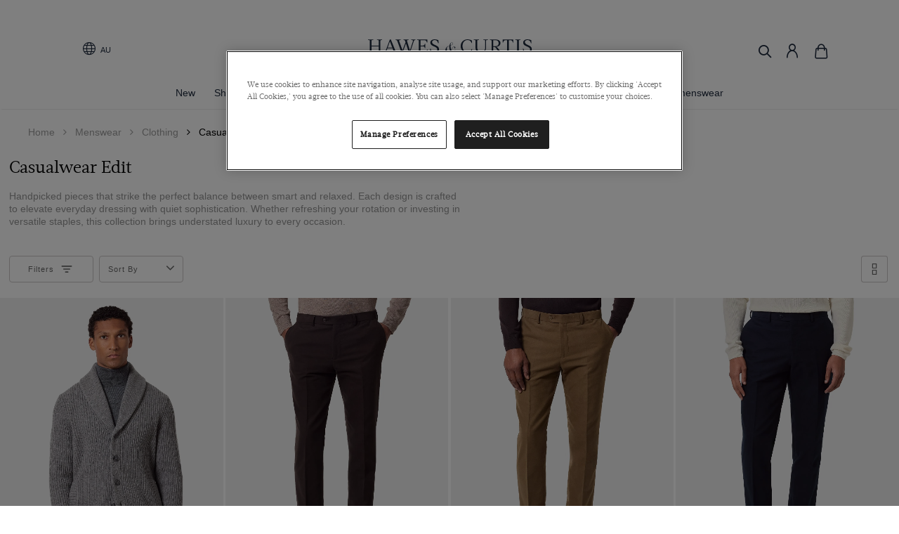

--- FILE ---
content_type: application/x-javascript
request_url: https://www.hawesandcurtis.com.au/assets/shared/js/iconbar.js
body_size: 523
content:
$(document).click(function (event) {
	if (event && event.target && event.target.parentElement && event.target.parentElement.parentElement && event.target.parentElement.parentElement.nodeName && event.target.parentElement.parentElement.nodeName === 'A') {
		var content = event.target.parentElement.parentElement.getAttribute('iconbarmessage');
		var title = event.target.parentElement.parentElement.getAttribute('iconbartitle');
		if (content) {
			window.angularIconBarReference.zone.run(() => {
				window.angularIconBarReference.loadAngularFunction(content, title);
			});
		}
	}

	if (event && event.target && event.target.parentElement && event.target.parentElement.nodeName && event.target.parentElement.nodeName === 'A') {
		var content = event.target.parentElement.getAttribute('iconbarmessage');
		var title = event.target.parentElement.getAttribute('iconbartitle');
		if (content) {
			window.angularIconBarReference.zone.run(() => {
				window.angularIconBarReference.loadAngularFunction(content, title);
			});
		}
	}
});


--- FILE ---
content_type: application/x-javascript
request_url: https://www.hawesandcurtis.com.au/runtime.ca637e4c2a3cec79.js
body_size: 2106
content:
(()=>{"use strict";var e,v={},h={};function a(e){var n=h[e];if(void 0!==n)return n.exports;var r=h[e]={id:e,loaded:!1,exports:{}};return v[e].call(r.exports,r,r.exports,a),r.loaded=!0,r.exports}a.m=v,e=[],a.O=(n,r,d,i)=>{if(!r){var t=1/0;for(f=0;f<e.length;f++){for(var[r,d,i]=e[f],l=!0,c=0;c<r.length;c++)(!1&i||t>=i)&&Object.keys(a.O).every(p=>a.O[p](r[c]))?r.splice(c--,1):(l=!1,i<t&&(t=i));if(l){e.splice(f--,1);var o=d();void 0!==o&&(n=o)}}return n}i=i||0;for(var f=e.length;f>0&&e[f-1][2]>i;f--)e[f]=e[f-1];e[f]=[r,d,i]},a.n=e=>{var n=e&&e.__esModule?()=>e.default:()=>e;return a.d(n,{a:n}),n},a.d=(e,n)=>{for(var r in n)a.o(n,r)&&!a.o(e,r)&&Object.defineProperty(e,r,{enumerable:!0,get:n[r]})},a.f={},a.e=e=>Promise.all(Object.keys(a.f).reduce((n,r)=>(a.f[r](e,n),n),[])),a.u=e=>e+"."+{11:"32c1ac6738b86186",17:"f4e5d8c61769c565",31:"120dd85c0db92c6c",73:"6f6ee47ee80a8c11",95:"0a05ea406c680b89",213:"ba28f188bc07059c",322:"a0ae8c3f7be05ce7",434:"20c5b9737319fa4d",452:"371c9ce30e83d5dd",522:"123216b4c272deac",543:"f6d0665fb94a7054",557:"4c36a0b20e904153",562:"064abbb704ccbcbf",576:"57aa4f8c77de40cd",606:"6c7be9b67b98443c",647:"fe7fd312a6280199",670:"6a6e43cb1459e047",693:"e5636a020cc188f7",736:"8fe09cddcd818cdf",773:"b7983b27772927cf",836:"a8cc52fdc96c0ce1",878:"9b5b1cea08e98a8b",893:"3467e681350466e4",970:"aaea8b2479929eb8",988:"bc52994cc90a0862"}[e]+".js",a.miniCssF=e=>{},a.o=(e,n)=>Object.prototype.hasOwnProperty.call(e,n),(()=>{var e={},n="hawesAndCurties:";a.l=(r,d,i,f)=>{if(e[r])e[r].push(d);else{var t,l;if(void 0!==i)for(var c=document.getElementsByTagName("script"),o=0;o<c.length;o++){var u=c[o];if(u.getAttribute("src")==r||u.getAttribute("data-webpack")==n+i){t=u;break}}t||(l=!0,(t=document.createElement("script")).type="module",t.charset="utf-8",t.timeout=120,a.nc&&t.setAttribute("nonce",a.nc),t.setAttribute("data-webpack",n+i),t.src=a.tu(r)),e[r]=[d];var s=(g,p)=>{t.onerror=t.onload=null,clearTimeout(b);var m=e[r];if(delete e[r],t.parentNode&&t.parentNode.removeChild(t),m&&m.forEach(_=>_(p)),g)return g(p)},b=setTimeout(s.bind(null,void 0,{type:"timeout",target:t}),12e4);t.onerror=s.bind(null,t.onerror),t.onload=s.bind(null,t.onload),l&&document.head.appendChild(t)}}})(),a.r=e=>{typeof Symbol<"u"&&Symbol.toStringTag&&Object.defineProperty(e,Symbol.toStringTag,{value:"Module"}),Object.defineProperty(e,"__esModule",{value:!0})},a.nmd=e=>(e.paths=[],e.children||(e.children=[]),e),(()=>{var e;a.tt=()=>(void 0===e&&(e={createScriptURL:n=>n},typeof trustedTypes<"u"&&trustedTypes.createPolicy&&(e=trustedTypes.createPolicy("angular#bundler",e))),e)})(),a.tu=e=>a.tt().createScriptURL(e),a.p="",(()=>{var e={666:0};a.f.j=(d,i)=>{var f=a.o(e,d)?e[d]:void 0;if(0!==f)if(f)i.push(f[2]);else if(666!=d){var t=new Promise((u,s)=>f=e[d]=[u,s]);i.push(f[2]=t);var l=a.p+a.u(d),c=new Error;a.l(l,u=>{if(a.o(e,d)&&(0!==(f=e[d])&&(e[d]=void 0),f)){var s=u&&("load"===u.type?"missing":u.type),b=u&&u.target&&u.target.src;c.message="Loading chunk "+d+" failed.\n("+s+": "+b+")",c.name="ChunkLoadError",c.type=s,c.request=b,f[1](c)}},"chunk-"+d,d)}else e[d]=0},a.O.j=d=>0===e[d];var n=(d,i)=>{var c,o,[f,t,l]=i,u=0;if(f.some(b=>0!==e[b])){for(c in t)a.o(t,c)&&(a.m[c]=t[c]);if(l)var s=l(a)}for(d&&d(i);u<f.length;u++)a.o(e,o=f[u])&&e[o]&&e[o][0](),e[o]=0;return a.O(s)},r=self.webpackChunkhawesAndCurties=self.webpackChunkhawesAndCurties||[];r.forEach(n.bind(null,0)),r.push=n.bind(null,r.push.bind(r))})()})();